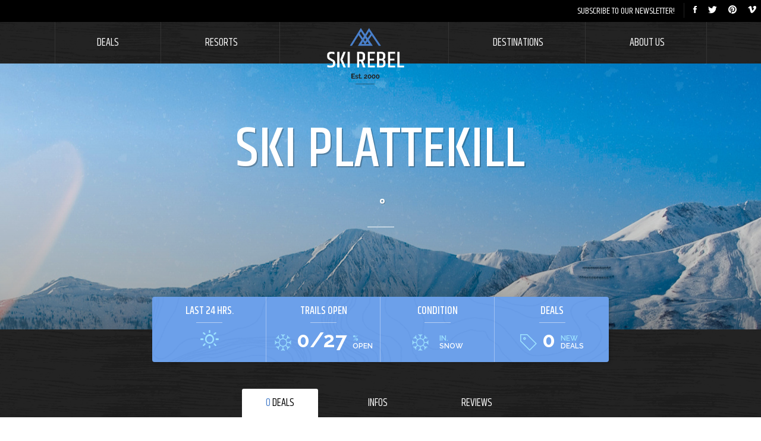

--- FILE ---
content_type: text/html; charset=utf-8
request_url: https://skirebel.com/resorts/ski-plattekill/
body_size: 4922
content:







<!DOCTYPE html>
<html lang="en">
	<head  prefix="og: http://ogp.me/ns#">
		<!--
		DEBUG: False
		HOSTNAME: web4-lemoulin-co
		NOW: Jan. 21, 2026, 9 a.m.
		-->
		<meta charset="utf-8">
		<meta http-equiv="X-UA-Compatible" content="IE=edge">
		<meta name="viewport" content="width=device-width, initial-scale=1">
		<meta name="description" content="">
		<meta name="author" content="">
		<meta name="theme-color" content="#000000">
		
		

		


	
    
    
    
    
        <title>Ski Plattekill — SKIREBEL</title>
    
    
        <meta property="og:title" content="Ski Plattekill — SKIREBEL">
        
        
        <meta property="og:image" content="http://skirebel.com/static/images/share-image.png">
        <meta property="og:type" content="Article">
        
        
        
        
        
        
        
        
        
        
        
    
    
        <meta name="twitter:domain" content="skirebel.com">
        <meta name="twitter:card" content="summary">
        
        <meta name="twitter:title" content="Ski Plattekill — SKIREBEL">
        
        
        <meta name="twitter:image:src" content="http://skirebel.com/static/images/share-image.png">
        
        
    
    




		
		

		<!-- HTML5 shim and Respond.js IE8 support of HTML5 elements and media queries -->
		<!--[if lt IE 9]>
			<script src="https://oss.maxcdn.com/libs/html5shiv/3.7.0/html5shiv.js"></script>
			<script src="https://oss.maxcdn.com/libs/respond.js/1.4.2/respond.min.js"></script>
		<![endif]-->

		
		
		
		

		<script type="text/javascript" src="//maps.googleapis.com/maps/api/js?language=en&key=AIzaSyDq2phiKL1sBpPLTpz-pgYWXjKHoD8_n1U"></script>

		
		<script>
		var BASE_TITLE = "SkiRebel";
		var LANGUAGE_CODE = "en";
		var STATIC_URL = "/static/";
		var BASE_URL = "/";
		var URLS = {
			'base': "/",
			'resorts': "/resorts/",
			'resorts_json': "/resorts/JSON/",
			'regions': "/regions/",
			'regions_json': "/regions/JSON/"
		};
		</script>
		
		

		<link href='https://fonts.googleapis.com/css?family=Raleway:400,400italic,500,500italic,600,600italic,700italic,700,300italic,300|Khand:400,500,600,700,300' rel='stylesheet' type='text/css'>

		
		
			<link rel="stylesheet" href="/static/dist/0.5.8/css/main.css" type="text/css" media="screen" />
		
		

	</head>

	<body class="en ">

		<main id="app">

			

<header id="site-header">

	<nav id="secondary-nav" class="hidden-xs">
		<div class="container-fluid text-right">
			<a href="#newsletter" class="newsletter-modal--open">Subscribe to our newsletter!</a>
			<nav class="social--compact">
				<a href="https://www.facebook.com/SkiRebelMagazine/?ref=bookmarks" target="_blank"><i class="ion-social-facebook"></i></a>
				<a href="https://twitter.com/skirebel" target="_blank"><i class="ion-social-twitter"></i></a>
				<a href="https://www.pinterest.com/skirebel/" target="_blank"><i class="ion-social-pinterest"></i></a>
				<a href="https://vimeo.com/user60076674/likes" target="_blank"><i class="ion-social-vimeo"></i></a>
			</nav>
		</div>
	</nav>

	<hgroup id="brand" class="visible-xs">
		<a id="" href="/">SkiRebel</a>
	</hgroup>

	
	<nav id="main-nav">

		<ul class="list-unstyled">
			<li><a href="/">Deals</a></li>
			<li><a href="/resorts/">Resorts</a></li>
			<li id="brand" class="hidden-xs">
				<a href="/">SkiRebel</a>
			</li>
			<li><a href="/destinations/">Destinations</a></li>
			<li><a href="/about-skirebel/">About us</a></li>
		</ul>

	</nav>

</header>





			

			
			<div class="main" role="main" data-ajax-container>
				
<section id="resort-detail" class="resort-detail" data-controller="ResortDetail">

	
	<header class="resort-detail--intro-header">

		<div class="proportionnal-box--inner">
			<div class="proportionnal-box--content text-center">

					<hgroup class="resort-detail--resort-name">
						<h2 class="h1">Ski Plattekill</h2>

						
						<div class="resort-weather">
							<h3 class="resort-weather--temperature">
								<span class="resort-weather--temperature-unit">°</span>
							</h3>
							<p class="resort-weather--summary">
								
							</p>
							
							<div class="resort-weather--icon">
								








							</div>
						</div>

					</hgroup>

					<nav class="resort-detail--quick-infos-bar">

						

						

						<aside class="col-xs-6 col-sm-3">

							<header>
								<h3>
								 	last 24 hrs.
								</h3>
							</header>

							<footer>

							
								<span class="quick-infos-bar--icon">
									<i class="wi wi-day-sunny"></i>
								</span>
							


							</footer>

						</aside>

						

						

						<aside class="col-xs-6 col-sm-3">
							<header>
								<h3>
									Trails open
								</h3>
							</header>
							<footer>
								<span class="quick-infos-bar--icon">
									<i class="iconfont iconfont-snowflake"></i>
								</span>
								<h4>
									0/27
								</h4>
								<h5>
									<span class="color-blue-lighter">%</span>
									<br>
									open
								</h5>
							</footer>
						</aside>

						<aside class="col-xs-6 col-sm-3">
							<header>
								<h3>
									Condition
								</h3>
							</header>
							<footer>
								<span class="quick-infos-bar--icon">
									<i class="iconfont iconfont-snowflake"></i>
								</span>
								
								<h4>
									
								</h4>
								<h5>
									<span class="color-blue-lighter">in.</span>
									<br>
									snow
								</h5>
								
							</footer>
						</aside>

						

						<aside class="col-xs-6 col-sm-3">
							<header>
								<h3>
									Deals
								</h3>
							</header>
							<footer>
								<span class="quick-infos-bar--icon">
									<i class="iconfont iconfont-tag"></i>
								</span>
								<h4>0</h4>
								<h5>
									<span class="color-blue-lighter">new</span>
									<br>
									deals
								</h5>
							</footer>

						</aside>

					</nav>

			</div>
		</div>

		
		<div class="filled-bg bg-cover b-lazy" data-src="/static/images/placeholder/random-image-5.jpg"></div>
		

	</header>
	

	<menu class="resort-detail--tabs">

		<ul class="list-unstyled list-inline">

			<li><a href="#resort-deals"><span>0</span> Deals</a></li>
			<li><a href="#resort-infos">Infos</a></li>
			
			<li><a href="#resort-reviews">Reviews</a></li>
			
			


		</ul>

	</menu>

</section>

<section class="container resort-detail--content">

	<div class="row">

		
		<div class="col-sm-8 left-col">

			
			<header class="resort-detail--infos-header">

				<div class="row">

					
					<aside class="col-sm-2 resort-detail--logo-small">
						<figure class="resort-logo-bitmap ski-plattekill">
							
							<img src="/media/cache/2a/b8/2ab8aa4984d2cc5ed6a35bdda5f50f16.png" alt="alt" class="img-responsive centered" />
							
						</figure>
					</aside>
					

					<aside class="col-sm-7">
						<h4 class="fw-bold no-margin--top">Ski Plattekill</h4>
						
						<p>
							469 Plattekill Mountain Rd, Roxbury, NY 12474, USA
							
							<br>
							(607) 326-3500
							
						</p>
						
						<p>
							<a href="https://www.google.com/maps/embed/v1/directions?key=AIzaSyAXBlxfPD4OJIdvoj7KpyeqxqangQiG_Og&origin=Cambridge&destination=42.289174,-74.653097" class="ski-map-modal--open btn-link">Get there</a>
							
							<br>
							<a href="http://www.plattekill.com" target="_blank" class="btn-link">Website</a>
							
						</p>
						<p>
							<a href="/resorts/ski-plattekill/" title="Ski Plattekill — SKIREBEL" data-open-share-modal class="no-smoothState btn-link">
								<i class="iconfont iconfont-share"></i>Share
							</a>
						</p>

					</aside>

				</div>

			</header>
			

				
			<section id="resort-content" class="resort-detail--tabs-content">

				
				<div id="resort-deals" class="tabs-section">

					

					



<nav class="resorts-deals--months">
	<h5>Jump to :</h5>
	<div class="inner">
		
	</div>
</nav>




				</div>

				
				<div id="resort-infos" class="tab-section hide">

						
						

						<ul class="resort-details--track-infos list-unstyled">
							<li>
								<u>27</u> <span class="label"> Tracks</span>
							</li>
							<li>
								<u>0</u> <span class="label"><i class="ion-record beginner"></i> Beginner</span>
							</li>
							<li>
								<u>3</u> <span class="label"><i class="ion-stop easy"></i> Intermediate</span>
							</li>
							<li>
								<u>14</u> <span class="label"><i class="ion-stop advanced"></i> Difficult</span>
							</li>
							<li>
								<u>10</u> <span class="label"><i class="ion-stop expert"></i><i class="ion-stop expert"></i> Expert</span>
							</li>
						</ul>

						<div class="resort-detail--long-description">
							
							<p>Skiing, boarding and snowtubing in the Catskills of NY, Plattekill is fiercely independent and famous for huge natural snowfall, high-volume snowmaking, &amp; a great family environment.</p>
							
							
						</div>

						<div class="resort-details--amenities">
							<h4 class="sans-serif-condensed bold">Amenities</h4>

							<ul class="list-unstyled">
								
								<li>Day Care</li>
								
								<li>Grooming</li>
								
								<li>Snowmaking</li>
								
								<li>Terrain Park</li>
								
								<li>Wi Fi</li>
								
							</ul>

						</div>

				</div>



				

				
				<div id="resort-reviews" class="tabs-section deals-list hide">

						<hr>
						<iframe src="/resorts/ski-plattekill/reviews/" width="100%" height="600" frameborder="0"></iframe>
						<hr>

				</div>

				

				
				

				</section>


		</div>

		
		<aside class="col-xs-12 col-sm-3 pull-right resort-details--sidebar">


			<header>
				<h4>Quick infos</h4>
			</header>

			<figure class="resort-details--quick-stats">

				
				<picture>
					<img src="https://maps.googleapis.com/maps/api/staticmap?center=42.289174,-74.653097&markers=color:0x7aadeb|42.289174,-74.653097&zoom=14&size=300x300&key=AIzaSyDq2phiKL1sBpPLTpz-pgYWXjKHoD8_n1U" alt="Map" class="img-responsive centered" />
					
					
					
					<a href="https://www.google.com/maps/embed/v1/place?key=AIzaSyDq2phiKL1sBpPLTpz-pgYWXjKHoD8_n1U&q=42.289174,-74.653097" class="btn-zoom ski-map-modal--open"><i class="ion-ios-search-strong"></i></a>
				</picture>
				

				<figcaption class="row">

					<dl class="col-sm-6">

						
						<dt>Skiable area</dt>
						<dd>30 s/km.</dd>
						

						
						<dt>Perc. snow making</dt>
						<dd>75.0 %</dd>
						

						
						<dt>Annual snowfall</dt>
						<dd>457 cm.</dd>
						

					</dl>

					<dl class="col-sm-6">

						
						<dt>Total lifts</dt>
						<dd>4</dd>
						

						
						<dt>Lifts open time</dt>
						<dd>9h00</dd>
						

						
						<dt>Lift close time</dt>
						<dd>16h00</dd>
						


					</dl>

				</figcaption>

			</figure>

			<nav class="resort-detail--social text-center">
				
				<a href="https://twitter.com/Plattekill" target="_blank"><i class="ion-social-twitter"></i></a>
				
				
				<a href="https://twitter.com/Plattekill" target="_blank"><i class="ion-social-facebook"></i></a>
				
				
				<a href="https://youtube.com/user/plattekillmountain" target="_blank"><i class="ion-social-youtube"></i></a>
				
				
			</nav>

			

			
			<div class="adsense None">

	<script async src="//pagead2.googlesyndication.com/pagead/js/adsbygoogle.js"></script>
	<!-- SkiRebel responsive -->
	<ins class="adsbygoogle"
	     style="display:block;"
	     data-ad-client="pub-7531287374765471"
	     data-ad-slot="7473850844"
	     data-ad-format="auto"></ins>
	<script>
	(adsbygoogle = window.adsbygoogle || []).push({});
	</script>

</div>


		</aside>
		

	</div>

</section>



</section>





			</div>

			
			

<footer id="site-footer">

	<section class="site-footer--top">
		
	</section>

	<section class="site-footer--bottom">

		<div class="container">

			<div class="row">

			</div>

			<div class="row">

				<nav class="social col-sm-4">
					<a href="" target="_blank"><i class="ion-social-facebook"></i></a>
					<a href="" target="_blank"><i class="ion-social-twitter"></i></a>
					<a href="" target="_blank"><i class="ion-social-instagram"></i></a>
					<a href="" target="_blank"><i class="ion-social-pinterest"></i></a>
				</nav>

				<nav class="site-footer--site-sections col-sm-4 text-center">
					<ul class="list-unstyled list-inline">
						<li><a href="/">Deals</a></li>
						<li><a href="/resorts/">Resorts</a></li>
						<li><a href="/regions/">Destinations</a></li>
						<li><a href="#">About us</a></li>
					</ul>
				</nav>

				<aside class="col-sm-4 text-right">
					<p>
						<small>
							© SportsRebel Media Ventures (SMV) Ltd. 2026
						</small>
					</p>
				</aside>

			</div>

		</div>


	</section>


</footer>


			
			<div id="share-modal">
	<div class="relative-inner">
		<a href="#" class="share-modal--close no-smoothState"><i class="ion-close"></i></a>
		<nav class="share-actions vertical-centered">
			<a href="#" target="_blank" class="facebook-share"><i class="ion-social-facebook"></i></a>
			<a href="#" target="_blank" class="twitter-share"><i class="ion-social-twitter"></i></a>
			<a href="#" target="_blank" class="linkedin-share"><i class="ion-social-linkedin"></i></a>
		</nav>
	</div>
</div>


			
			


<div id="newsletter" class="mfp-hide">

	<!-- Begin MailChimp Signup Form -->
	<section id="mc_embed_signup" class="modal--wrapper">

		<section class="modal--wrapper">

			<header class="modal--header">
				<h3 class="h4">Subscribe to our mailing list</h3>
				<a href="#" class="modal--close no-smoothState"><i class="ion-close"></i></a>
			</header>

			<div class="modal--inner">

				<span class="static-text  "><span class="static-text-wrapper"><p>Every week, receive a handpicked selection of deals plus exclusive recommendations from Ski Rebel.</p><p>Once a month you automatically entered to win two ski tickets at a resort where they can be purchased directly from&nbsp;<a href="https://skirebel.com/" rel="noreferrer" target="_blank">skirebel.com</a>&nbsp;!</p></span></span>


				

<form action="//skirebel.us1.list-manage.com/subscribe/post?u=ca91e0b19f990997a6a2f84a3&amp;id=0600ba1f95" method="post" id="mc-embedded-subscribe-form" name="mc-embedded-subscribe-form form-horizontal" class="validate mc-embedded-subscribe-form" target="_blank" novalidate>
	<div id="mc_embed_signup_scroll" class="row">

			
			<div class="mc-field-group form-group">
				<label for="mce-EMAIL" class="col-xs-12 control-label">Email  <span class="asterisk">*</span></label>
				<div class="col-xs-12 col-sm-6">
					<input type="email" value="" name="EMAIL" placeholder="Enter your email" class="required email form-control" required id="mce-EMAIL">
				</div>
			</div>
			<div id="mce-responses" class="clear">
				<div class="response" id="mce-error-response" style="display:none"></div>
				<div class="response" id="mce-success-response" style="display:none"></div>
			</div>
		<div style="position: absolute; left: -5000px;" aria-hidden="true"><input type="text" name="b_ca91e0b19f990997a6a2f84a3_0600ba1f95" tabindex="-1" value=""></div>
		<div class="clear"><input type="submit" value="Subscribe" name="subscribe" id="mc-embedded-subscribe" class="btn btn-primary"></div>
	</div>
</form>


			</div>



	</section>

	<!--End mc_embed_signup-->


</div>


		</main>

		
		<script>
			(function(i,s,o,g,r,a,m){i['GoogleAnalyticsObject']=r;i[r]=i[r]||function(){
			(i[r].q=i[r].q||[]).push(arguments)},i[r].l=1*new Date();a=s.createElement(o),
			m=s.getElementsByTagName(o)[0];a.async=1;a.src=g;m.parentNode.insertBefore(a,m)
			})(window,document,'script','//www.google-analytics.com/analytics.js','ga');

			ga('create', 'UA-1311907-1', 'auto');
			ga('send', 'pageview');
		</script>

		
		
			<script src="/static/dist/0.5.8/js/App.js"></script>
		
		
		

	<script defer src="https://static.cloudflareinsights.com/beacon.min.js/vcd15cbe7772f49c399c6a5babf22c1241717689176015" integrity="sha512-ZpsOmlRQV6y907TI0dKBHq9Md29nnaEIPlkf84rnaERnq6zvWvPUqr2ft8M1aS28oN72PdrCzSjY4U6VaAw1EQ==" data-cf-beacon='{"version":"2024.11.0","token":"9b3222d513314c9c86440ddf96e05af4","r":1,"server_timing":{"name":{"cfCacheStatus":true,"cfEdge":true,"cfExtPri":true,"cfL4":true,"cfOrigin":true,"cfSpeedBrain":true},"location_startswith":null}}' crossorigin="anonymous"></script>
</body>
</html>


--- FILE ---
content_type: text/html; charset=utf-8
request_url: https://skirebel.com/resorts/ski-plattekill/reviews/
body_size: -148
content:
<div id="TA_selfserveprop594" class="TA_selfserveprop">
<ul id="nHjY3rw5VM" class="TA_links UlmmiGOkCUJg">
<li id="rpKixInDbgSU" class="zYylyAdcdnbY">
<a target="_blank" href="https://www.tripadvisor.com/"><img src="https://www.tripadvisor.com/img/cdsi/img2/branding/150_logo-11900-2.png" alt="TripAdvisor"/></a>
</li>
</ul>
</div>
<script src="https://www.jscache.com/wejs?wtype=selfserveprop&amp;uniq=594&amp;locationId=274411&amp;lang=en_US&amp;rating=true&amp;nreviews=4&amp;writereviewlink=true&amp;popIdx=true&amp;iswide=true&amp;border=false&amp;display_version=2"></script>


--- FILE ---
content_type: text/html; charset=utf-8
request_url: https://www.google.com/recaptcha/api2/aframe
body_size: 267
content:
<!DOCTYPE HTML><html><head><meta http-equiv="content-type" content="text/html; charset=UTF-8"></head><body><script nonce="ZytZsJLhkuSp7SzJm7kmLA">/** Anti-fraud and anti-abuse applications only. See google.com/recaptcha */ try{var clients={'sodar':'https://pagead2.googlesyndication.com/pagead/sodar?'};window.addEventListener("message",function(a){try{if(a.source===window.parent){var b=JSON.parse(a.data);var c=clients[b['id']];if(c){var d=document.createElement('img');d.src=c+b['params']+'&rc='+(localStorage.getItem("rc::a")?sessionStorage.getItem("rc::b"):"");window.document.body.appendChild(d);sessionStorage.setItem("rc::e",parseInt(sessionStorage.getItem("rc::e")||0)+1);localStorage.setItem("rc::h",'1769006335876');}}}catch(b){}});window.parent.postMessage("_grecaptcha_ready", "*");}catch(b){}</script></body></html>

--- FILE ---
content_type: text/plain
request_url: https://www.google-analytics.com/j/collect?v=1&_v=j102&a=659622264&t=pageview&_s=1&dl=https%3A%2F%2Fskirebel.com%2Fresorts%2Fski-plattekill%2F&ul=en-us%40posix&dt=Ski%20Plattekill%20%E2%80%94%20SKIREBEL&sr=1280x720&vp=1280x720&_u=IEBAAEABAAAAACAAI~&jid=1956592993&gjid=1851398010&cid=1881011685.1769006317&tid=UA-1311907-1&_gid=1802836852.1769006317&_r=1&_slc=1&z=1214589262
body_size: -449
content:
2,cG-26V7QPHFH8

--- FILE ---
content_type: application/x-javascript;charset=UTF-8
request_url: https://www.tripadvisor.com/wejs?wtype=selfserveprop&uniq=594&locationId=274411&lang=en_US&rating=true&nreviews=4&writereviewlink=true&popIdx=true&iswide=true&border=false&display_version=2
body_size: 222
content:
(function(t,r,i,p){i=t.createElement(r);i.src="https://www.tripadvisor.com/WidgetEmbed-selfserveprop?border=false&popIdx=true&iswide=true&locationId=274411&display_version=2&uniq=594&rating=true&lang=en_US&nreviews=4&writereviewlink=true";i.async=true;p=t.getElementsByTagName(r)[0];p.parentNode.insertBefore(i,p)})(document,"script");
